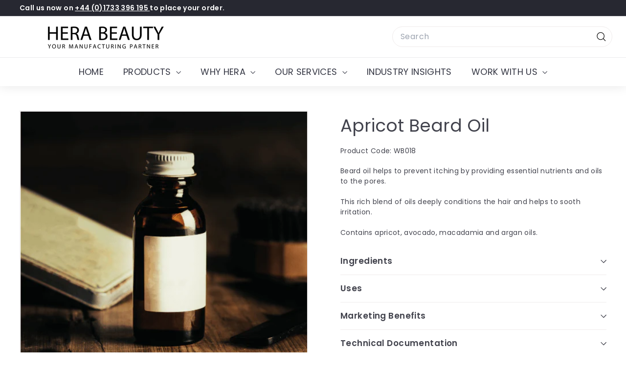

--- FILE ---
content_type: text/css
request_url: https://herabeauty.co.uk/cdn/shop/t/16/assets/custom.css?v=65451462824082209801746533811
body_size: 2452
content:
.megamenu .site-nav__dropdown-link--top-level{font-weight:900!important}a.new-trend,a.new-trend:hover{background:red;color:#fff;max-width:200px;text-align:center;font-weight:700!important;padding:6px 20px!important}@media only screen and (max-width: 768px){li.slide-nav__item.new-trend-mobile{padding-left:15px;padding-right:15px}li.slide-nav__item.new-trend-mobile a{background:red;color:#fff!important;font-weight:700!important;border-radius:8px;box-shadow:0 0 4px 2px #f7000036}}@media only screen and (max-width: 768px){.header-wrapper:not(.header-wrapper--compressed) [data-nav=below] .js-search-header{display:none}}.ingredients-container{display:inline-grid;grid-template-columns:1fr 1fr 1fr;grid-gap:20px}.single-ing img{margin:0 auto;padding:10px;max-height:100px}.d-for span{font-size:11px;display:block;margin-top:18px}.single-ing p strong{display:block}.in-content{text-align:center}.sin-dc a{padding:20px;width:50%;background:#eee;margin:10px;text-decoration:none!important}.sin-dc a{width:100%}.sin-dc{padding:20px;margin:0 auto;text-align:center;display:grid}a.m-download,button.viewMarketing{border:1px solid #eee;margin-left:20px;padding:10px;text-decoration:none!important;background:#eee}.product-single__meta{padding-top:20px!important}.gf-scroll.gf-block-scroll{max-height:100%!important;overflow:auto!important}.footer__blocks{text-align:center;justify-content:flex-start}.footer__block{width:calc(100% / 3 - 20px);max-width:calc(100% / 3 - 20px);flex:0 1 33.33%}.footer__section .footer__base-links a{border:none!important;text-decoration:none}.footer__base-links span.copyrighte{width:auto;max-width:100%}.hero__top-subtitle .hero__animation-contents,.background-media-text__text p.accent-subtitle{font-size:17px;font-weight:700}.hero__subtitle .hero__animation-contents,.rte.background-media-text__subtext p{font-size:15px}.extracts_banner_section{margin-bottom:300px;width:100%;height:750px;padding-top:80px;background-size:cover;background-position:center;background-repeat:no-repeat;position:relative}.extracts_banner_section .banner_headings{width:100%;max-width:700px;margin:0 auto;text-align:center}.extracts_banner_section .banner_headings h2{font-size:42px;font-weight:400;color:#fff}.extracts_banner_section .banner_headings p{font-size:18px;font-weight:400;color:#fff}.extracts_banner_section .banner_wheel{width:600px;height:600px;background-color:#0ff;position:absolute;left:50%;bottom:0;transform:translate(-50%,50%);border-radius:50%;overflow:hidden;border:10px solid #fff}.extracts_banner_section .banner_wheel .wheel_rotator{position:absolute;top:0;left:0;width:100%;height:100%;background-color:transparent;-webkit-clip-path:polygon(100% -14%,50% 50%,3044% 56%);clip-path:polygon(100% -14%,50% 50%,3044% 56%)}.extracts_banner_section .banner_wheel .wheel_rotator:nth-child(1){transform:rotate(0)}.extracts_banner_section .banner_wheel .wheel_rotator:nth-child(2){transform:rotate(51.43deg)}.extracts_banner_section .banner_wheel .wheel_rotator:nth-child(3){transform:rotate(102.86deg)}.extracts_banner_section .banner_wheel .wheel_rotator:nth-child(4){transform:rotate(154.29deg)}.extracts_banner_section .banner_wheel .wheel_rotator:nth-child(5){transform:rotate(205.72deg)}.extracts_banner_section .banner_wheel .wheel_rotator:nth-child(6){transform:rotate(257.15deg)}.extracts_banner_section .banner_wheel .wheel_rotator:nth-child(7){transform:rotate(308.58deg)}.extracts_banner_section .banner_wheel .wheel_heading_box{height:43.34%;width:43.34%;border-radius:50%;background-color:#fff;position:absolute;top:50%;left:50%;transform:translate(-50%,-50%);display:flex;align-items:center;justify-content:center;flex-direction:column}.extracts_banner_section .banner_wheel:after{content:"";position:absolute;top:50%;left:50%;transform:translate(-50%,-50%);height:10px;width:10px;background-color:#000;z-index:-1}.extracts_banner_section .banner_wheel .wheel_rotator .wheel_options{position:absolute;left:50%;height:50%;width:56%;transform:rotate(0);display:flex;align-items:center;justify-content:center;overflow:hidden;-webkit-clip-path:polygon(68% 2%,0% 100%,100% 100%);clip-path:polygon(68% 2%,0% 100%,100% 100%)}.extracts_banner_section .banner_wheel .wheel_rotator:nth-child(1) .wheel_options{background-color:#991b34}.extracts_banner_section .banner_wheel .wheel_rotator:nth-child(2) .wheel_options{background-color:#bf8938}.extracts_banner_section .banner_wheel .wheel_rotator:nth-child(3) .wheel_options{background-color:#1590c1}.extracts_banner_section .banner_wheel .wheel_rotator:nth-child(4) .wheel_options{background-color:#7fbb55}.extracts_banner_section .banner_wheel .wheel_rotator:nth-child(5) .wheel_options{background-color:#575185}.extracts_banner_section .banner_wheel .wheel_rotator:nth-child(6) .wheel_options{background-color:#e6372d}.extracts_banner_section .banner_wheel .wheel_rotator:nth-child(7) .wheel_options{background-color:#e20b7b}.extracts_banner_section .banner_wheel .wheel_heading_box h2{font-size:35px;font-weight:300;margin:0}.extracts_banner_section .banner_wheel .wheel_heading_box h3{font-size:18px;margin:0}.extracts_banner_section .banner_wheel .wheel_rotator:nth-child(1) .wheel_options .wheel_option_content{transform:rotate(0);padding-top:155px;padding-left:50px}.extracts_banner_section .banner_wheel .wheel_rotator:nth-child(2) .wheel_options .wheel_option_content{transform:rotate(-51.43deg);padding-right:57px;padding-top:66px}.extracts_banner_section .banner_wheel .wheel_rotator:nth-child(3) .wheel_options .wheel_option_content{transform:rotate(-102.86deg);padding-right:113px}.extracts_banner_section .banner_wheel .wheel_rotator:nth-child(4) .wheel_options .wheel_option_content{transform:rotate(-154.29deg);padding-bottom:115px;padding-right:85px}.extracts_banner_section .banner_wheel .wheel_rotator:nth-child(5) .wheel_options .wheel_option_content{transform:rotate(-205.72deg);padding-bottom:115px}.extracts_banner_section .banner_wheel .wheel_rotator:nth-child(6) .wheel_options .wheel_option_content{transform:rotate(-257.15deg);padding-left:76px;padding-bottom:66px}.extracts_banner_section .banner_wheel .wheel_rotator:nth-child(7) .wheel_options .wheel_option_content{transform:rotate(-308.58deg);padding-left:122px}.extracts_banner_section .banner_wheel .wheel_rotator .wheel_options .wheel_option_content a{color:#fff;font-size:16px;font-weight:400;cursor:pointer}.extracts_cards_section{padding:120px 0}.extracts_cards_section .extracts_cards_buttons{display:flex;align-items:center;justify-content:center;flex-wrap:wrap;gap:8px}.extracts_cards_section .extracts_cards_buttons button{padding:3px 16px;border:1px solid #e1e1e1;border-radius:10px;font-size:18px;font-weight:600;background-color:transparent;color:#000}.extracts_cards_section .extracts_cards_buttons button.active{background-color:#000;color:#fff}.extracts_cards_section .extracts_cards_container{width:88%;margin:0 auto;display:flex;gap:21.33px;padding:64px 0;flex-wrap:wrap;display:none}.extracts_cards_section .extracts_cards_container.active{display:flex}.extracts_cards_section .extracts_cards_container .card{width:calc(25% - 16px);border:1.5px solid #e1e1e1;background-color:#fdfdfd}.extracts_cards_section .extracts_cards_container .card .body{text-align:center;padding:32px}.extracts_cards_section .extracts_cards_container .card .header .imgbox_full,.extracts_cards_section .extracts_cards_container .card .header .imgbox{width:100%;height:auto;overflow:hidden}.extracts_cards_section .extracts_cards_container .card .header .imgbox_full img,.extracts_cards_section .extracts_cards_container .card .header .imgbox img{width:100%;height:auto}.extracts_cards_section .extracts_cards_container .card .body .heading1{font-size:20px;font-weight:600;margin-bottom:16px}.extracts_cards_section .extracts_cards_container .card .body .heading2{font-size:16px;font-weight:500;margin-bottom:11px}.extracts_cards_section .extracts_cards_container .card .body .code{font-size:12px;font-weight:500;margin-bottom:16px}.extracts_cards_section .extracts_cards_container .card .body .description{font-size:16px;font-weight:400}@media only screen and (max-width: 768px){.extracts_banner_section{height:600px;margin-bottom:90px}.extracts_banner_section .banner_headings h2{font-size:35.7px}.extracts_banner_section .banner_wheel{width:300px;height:300px}.extracts_banner_section .banner_wheel .wheel_rotator:nth-child(1) .wheel_options .wheel_option_content{padding-top:62px;padding-left:35px}.extracts_banner_section .banner_wheel .wheel_rotator:nth-child(2) .wheel_options .wheel_option_content{padding-right:26px;padding-top:56px}.extracts_banner_section .banner_wheel .wheel_rotator:nth-child(3) .wheel_options .wheel_option_content{padding-right:66px}.extracts_banner_section .banner_wheel .wheel_rotator:nth-child(4) .wheel_options .wheel_option_content{padding-bottom:48px;padding-right:63px}.extracts_banner_section .banner_wheel .wheel_rotator:nth-child(5) .wheel_options .wheel_option_content{padding-bottom:62px}.extracts_banner_section .banner_wheel .wheel_rotator:nth-child(6) .wheel_options .wheel_option_content{padding-left:47px;padding-bottom:37px}.extracts_banner_section .banner_wheel .wheel_rotator:nth-child(7) .wheel_options .wheel_option_content{padding-left:65px}.extracts_banner_section .banner_wheel .wheel_heading_box h2{font-size:18px}.extracts_banner_section .banner_wheel .wheel_heading_box h3{font-size:12px}.extracts_cards_section .extracts_cards_container{gap:32px}.extracts_cards_section .extracts_cards_container .card{width:100%}.extracts_banner_section .banner_wheel .wheel_rotator .wheel_options .wheel_option_content a{font-size:10px}.extracts_banner_section .banner_headings p{font-size:15px;padding:0 15px}}.fragrance_banner_section{margin-bottom:300px;width:100%;height:650px;padding-top:80px;background-size:cover;background-position:center;background-repeat:no-repeat;position:relative}.fragrance_banner_section .banner_headings{width:100%;max-width:700px;margin:0 auto;text-align:center}.fragrance_banner_section .banner_headings h2{font-size:42px;font-weight:400;color:#fff}.fragrance_banner_section .banner_headings p{font-size:18px;font-weight:400;color:#fff}.fragrance_banner_section .banner_wheel{width:600px;height:600px;background-color:#0ff;position:absolute;left:50%;bottom:0;transform:translate(-50%,50%);border-radius:50%;overflow:hidden;border:10px solid #fff}.fragrance_banner_section .banner_wheel .wheel_rotator{position:absolute;top:0;left:0;width:100%;height:100%;-webkit-clip-path:polygon(100% -14%,50% 50%,3044% -791%);clip-path:polygon(100% -14%,50% 50%,3044% -791%)}.fragrance_banner_section .banner_wheel .wheel_rotator:nth-child(1){transform:rotate(0)}.fragrance_banner_section .banner_wheel .wheel_rotator:nth-child(2){transform:rotate(36deg)}.fragrance_banner_section .banner_wheel .wheel_rotator:nth-child(3){transform:rotate(72deg)}.fragrance_banner_section .banner_wheel .wheel_rotator:nth-child(4){transform:rotate(108deg)}.fragrance_banner_section .banner_wheel .wheel_rotator:nth-child(5){transform:rotate(144deg)}.fragrance_banner_section .banner_wheel .wheel_rotator:nth-child(6){transform:rotate(180deg)}.fragrance_banner_section .banner_wheel .wheel_rotator:nth-child(7){transform:rotate(216deg)}.fragrance_banner_section .banner_wheel .wheel_rotator:nth-child(8){transform:rotate(252deg)}.fragrance_banner_section .banner_wheel .wheel_rotator:nth-child(9){transform:rotate(288deg)}.fragrance_banner_section .banner_wheel .wheel_rotator:nth-child(10){transform:rotate(324deg)}.fragrance_banner_section .banner_wheel .wheel_heading_box{height:43.34%;width:43.34%;border-radius:50%;background-color:#fff;position:absolute;top:50%;left:50%;transform:translate(-50%,-50%);display:flex;align-items:center;justify-content:center;flex-direction:column}.fragrance_banner_section .banner_wheel .wheel_rotator .wheel_options{position:absolute;left:50%;height:50%;width:56%;transform:rotate(0);display:flex;align-items:center;justify-content:center;overflow:hidden;-webkit-clip-path:polygon(60% 0%,0% 100%,100% 68%);clip-path:polygon(60% 0%,0% 100%,100% 68%)}.fragrance_banner_section .banner_wheel .wheel_rotator:nth-child(1) .wheel_options{background-color:#991b34}.fragrance_banner_section .banner_wheel .wheel_rotator:nth-child(2) .wheel_options{background-color:#b75e27}.fragrance_banner_section .banner_wheel .wheel_rotator:nth-child(3) .wheel_options{background-color:#575185}.fragrance_banner_section .banner_wheel .wheel_rotator:nth-child(4) .wheel_options{background-color:#e1c816}.fragrance_banner_section .banner_wheel .wheel_rotator:nth-child(5) .wheel_options{background-color:#1590c1}.fragrance_banner_section .banner_wheel .wheel_rotator:nth-child(6) .wheel_options{background-color:#7fbb55}.fragrance_banner_section .banner_wheel .wheel_rotator:nth-child(7) .wheel_options{background-color:#b75e27}.fragrance_banner_section .banner_wheel .wheel_rotator:nth-child(8) .wheel_options{background-color:#ee771c}.fragrance_banner_section .banner_wheel .wheel_rotator:nth-child(9) .wheel_options{background-color:#e6372d}.fragrance_banner_section .banner_wheel .wheel_rotator:nth-child(10) .wheel_options{background-color:#e20b7b}.fragrance_banner_section .banner_wheel .wheel_rotator:nth-child(1) .wheel_options .wheel_option_content{transform:rotate(0);padding-top:69px;padding-left:50px}.fragrance_banner_section .banner_wheel .wheel_rotator:nth-child(2) .wheel_options .wheel_option_content{transform:rotate(-36deg);padding-right:22px;padding-top:66px}.fragrance_banner_section .banner_wheel .wheel_rotator:nth-child(3) .wheel_options .wheel_option_content{transform:rotate(-72deg);padding-right:51px;padding-top:28px}.fragrance_banner_section .banner_wheel .wheel_rotator:nth-child(4) .wheel_options .wheel_option_content{transform:rotate(-108deg);padding-right:73px}.fragrance_banner_section .banner_wheel .wheel_rotator:nth-child(5) .wheel_options .wheel_option_content{transform:rotate(-144deg);padding-bottom:26px;padding-right:53px}.fragrance_banner_section .banner_wheel .wheel_rotator:nth-child(6) .wheel_options .wheel_option_content{transform:rotate(-180deg);padding-bottom:66px}.fragrance_banner_section .banner_wheel .wheel_rotator:nth-child(7) .wheel_options .wheel_option_content{transform:rotate(-216deg);padding-left:25px;padding-bottom:41px}.fragrance_banner_section .banner_wheel .wheel_rotator:nth-child(8) .wheel_options .wheel_option_content{transform:rotate(-252deg);padding-left:44px;padding-bottom:27px}.fragrance_banner_section .banner_wheel .wheel_rotator:nth-child(9) .wheel_options .wheel_option_content{transform:rotate(-288deg);padding-left:54px}.fragrance_banner_section .banner_wheel .wheel_rotator:nth-child(10) .wheel_options .wheel_option_content{transform:rotate(-324deg);padding-left:61px;padding-top:26px}.fragrance_banner_section .banner_wheel .wheel_rotator .wheel_options .wheel_option_content a{color:#fff;font-size:16px;font-weight:400;cursor:pointer}.fragrance_banner_section .banner_wheel .wheel_heading_box h2{font-size:35px;font-weight:300;margin:0}.fragrance_banner_section .banner_wheel .wheel_heading_box h3{font-size:18px;margin:0}.fragrance_cards_section{padding:120px 0}.fragrance_cards_section .fragrance_cards_buttons{display:flex;align-items:center;justify-content:center;flex-wrap:wrap;gap:8px}.fragrance_cards_section .fragrance_cards_buttons button{padding:3px 16px;border:1px solid #e1e1e1;border-radius:10px;font-size:18px;font-weight:600;background-color:transparent;color:#000}.fragrance_cards_section .fragrance_cards_buttons button.active{background-color:#000;color:#fff}.fragrance_cards_section .fragrance_cards_container{width:88%;margin:0 auto;display:flex;gap:21.33px;padding:64px 0;flex-wrap:wrap;display:none}.fragrance_cards_section .fragrance_cards_container.active{display:flex}.fragrance_cards_section .fragrance_cards_container .card{width:calc(25% - 16px);border:1px solid;border-color:#e1e1e1;background-color:#fdfdfd;border-radius:0;height:100%}.fragrance_cards_section .fragrance_cards_container .card .header{text-align:center;padding:16px;height:200px}.fragrance_cards_section .fragrance_cards_container .card .header .heading1{font-size:20px;font-weight:600;margin-bottom:16px}.fragrance_cards_section .fragrance_cards_container .card .header .code{font-size:14px;font-weight:600;margin-bottom:16px}.fragrance_cards_section .fragrance_cards_container .card .header .description{font-size:16px;font-weight:400;display:inline}.fragrance_cards_section .fragrance_cards_container .card .body .imgbox_full,.fragrance_cards_section .fragrance_cards_container .card .body .imgbox{width:100%;height:210px;overflow:hidden}.fragrance_cards_section .fragrance_cards_container .card .body .imgbox_full img,.fragrance_cards_section .fragrance_cards_container .card .body .imgbox img{width:100%;height:100%}.fragrance_cards_section .fragrance_cards_container .card .footer{padding:32px;display:flex;align-items:center;justify-content:center;flex-direction:column;gap:10px}.fragrance_cards_section .fragrance_cards_container .card .footer button,.fragrance_cards_section .fragrance_cards_container .card .footer .add-to-cart{padding:8px 6px;border:1px solid #d9d9d9;font-size:16px;color:#1c1c1c;font-weight:500;width:100%;max-width:205px;border-radius:100px;text-align:center;cursor:pointer}.fragrance_cards_section .fragrance_cards_container .card .footer button{background-color:#fff}.fragrance_information_modal .modal__centered-content{width:440px;background-color:#fff;border-radius:10px;padding-top:3rem;padding-bottom:3rem;align-items:center;position:relative;box-shadow:0 0 10px #00000040;max-height:90vh;min-width:200px;text-align:center}.modal__close{border:0;padding:6px;position:absolute;right:0;top:0;transform:translate(25%,-25%);transition:transform .15s ease-out;z-index:2}.fragrance_information_modal .modal__centered-content .tech-content-title{font-weight:600;font-size:1.75rem;margin-bottom:1rem}.fragrance_information_modal .modal__centered-content .tech-content-term{text-transform:capitalize;font-weight:500;font-size:1.062rem;margin-bottom:1rem}.fragrance_information_modal .modal__centered-content .tech-content-desc{font-weight:600;font-size:1.25rem;text-align:center;padding-bottom:1rem;width:100%;border-bottom:1px dashed #d9d9d9;margin-bottom:1rem}.fragrance_information_modal .modal__centered-content .tech-content-label{font-weight:500;font-size:1.125rem;margin-bottom:.6rem}.fragrance_information_modal .modal__centered-content .tech-content-contbor{padding-bottom:1.5rem;width:100%;border-bottom:1px dashed #d9d9d9;margin-bottom:1.5rem}.ingredients-container_main h2{font-size:15px;font-weight:600}.ingrade_inner{display:grid;grid-template-columns:repeat(3,1fr);gap:12px}.ingrade_inner .metafield-rich_text_field{margin-top:20px}.ingrade_inner p{margin-bottom:0!important;font-size:13px}.ingrade_inner .metafield-rich_text_field br{display:none}.ingrade_inner .metafield-rich_text_field strong{margin-bottom:10px!important;margin-top:0!important}.product-single__meta .rte h2{font-size:15px;font-weight:600;margin-bottom:10px!important;margin-top:30px}.product-single__meta .rte .all_ingredients{font-size:13px;text-align:center}@media only screen and (max-width: 768px){.fragrance_banner_section{height:460px;margin-bottom:90px}.fragrance_banner_section .banner_headings h2{font-size:35.7px}.fragrance_banner_section .banner_headings p{font-size:14px}.fragrance_banner_section .banner_wheel .wheel_rotator .wheel_options .wheel_option_content a{font-size:8px}.fragrance_banner_section .banner_wheel .wheel_rotator:nth-child(1) .wheel_options .wheel_option_content{padding-top:31px;padding-left:23px}.fragrance_banner_section .banner_wheel .wheel_rotator:nth-child(2) .wheel_options .wheel_option_content{padding-right:9px;padding-top:25px}.fragrance_banner_section .banner_wheel .wheel_rotator:nth-child(3) .wheel_options .wheel_option_content{padding-right:14px}.fragrance_banner_section .banner_wheel .wheel_rotator:nth-child(4) .wheel_options .wheel_option_content{padding-bottom:0;padding-right:35px}.fragrance_banner_section .banner_wheel .wheel_rotator:nth-child(5) .wheel_options .wheel_option_content{padding-bottom:18px;padding-right:25px}.fragrance_banner_section .banner_wheel .wheel_rotator:nth-child(6) .wheel_options .wheel_option_content{padding-left:0;padding-bottom:37px}.fragrance_banner_section .banner_wheel .wheel_rotator:nth-child(7) .wheel_options .wheel_option_content{padding-left:8px}.fragrance_banner_section .banner_wheel .wheel_rotator:nth-child(8) .wheel_options .wheel_option_content{padding-left:23px;padding-bottom:27px}.fragrance_banner_section .banner_wheel .wheel_rotator:nth-child(9) .wheel_options .wheel_option_content{padding-left:23px;padding-bottom:10px}.fragrance_banner_section .banner_wheel .wheel_rotator:nth-child(10) .wheel_options .wheel_option_content{padding-left:33px;padding-bottom:33px}.fragrance_banner_section .banner_wheel .wheel_heading_box h2{font-size:18px}.fragrance_banner_section .banner_wheel .wheel_heading_box h3{font-size:12px}.fragrance_cards_section .fragrance_cards_container{gap:32px}.fragrance_cards_section .fragrance_cards_container .card{width:100%}.fragrance_banner_section .banner_wheel{width:300px;height:300px}}.modal__centered .modal__close span{clip:rect(0 0 0 0);border:0;height:1px;margin:-1px;overflow:hidden;padding:0;position:absolute;width:1px}.modal__close svg{width:20px;height:20px;padding:2px}@media only screen and (min-width: 769px){.hero__sidebyside-content-inner{padding:30px!important}}@media only screen and (max-width: 678px){.ingrade_inner{grid-template-columns:repeat(1,1fr)}.product-single__meta .rte h2{margin-top:30px}.ingredients-container{display:block;overflow:auto;height:auto!important}.sin-dc a{padding:20px;width:50%;background:#eee;margin:10px;text-decoration:none!important;display:block}div#shopify-section-template--20891496120637__d7bf7b57-ba76-4144-a158-a753774ce208 .logo-bar.logo-bar--template--20891496120637__d7bf7b57-ba76-4144-a158-a753774ce208 .grid-item.grid-product{flex:0 0 33%!important}.background-media-text__text{margin:30px 0;background:no-repeat}.slide-nav__link{max-width:100%}div#MobileNavFooter .footer__block[data-type=menu]{display:none}body.template-page .theme-block .rte h2,body.template-page .theme-block .rte h4{font-size:20px!important}div#shopify-section-template--21074500223293__da5e5032-cbe9-4336-95d1-0d5a54da637a .feature-row__item.feature-row__text.feature-row__text--left.text-left{padding-bottom:20px}}.site-header ul .site-nav__link{text-transform:uppercase}.feature-row h2{font-size:32px;font-weight:400}.feature-row__text .btn{font-weight:600}.section-header--with-link .section-header__link{font-weight:700}.hero__title{font-size:32px!important}.hero__link .btn,a.btn{font-weight:600}.background-media-text__text{width:100%!important;max-width:500px!important}.announcement-slider__content p{font-weight:600}h2.h2.rte--block{font-size:29px!important}.logo-bar .grid-item.grid-product{flex:0 0 20%}.foo_btm_txt{margin-top:20px}.collapsible-trigger{font-weight:600!important}.background-media-text__text p.h2{font-size:32px}.article-tag{font-weight:700}.feature-row__text .rte ul{list-style:disc}.site-header,.site-header__element--sub{box-shadow:0 0 25px #0000001a}.collection-content{border-top:1px solid #efebeb}.header-item.header-item--logo{max-width:340px}.header-item.header-item--icons{max-width:450px;margin-left:auto}.test2.header-item.header-item--logo{display:none}@media (max-width:767px){.announcement-slider__content p{font-size:12px;letter-spacing:0}.feature-row h2{font-size:22px}.hero__title{font-size:22px!important}.background-media-text__text p.h2{font-size:22px}h2.h2.rte--block{font-size:23px!important}.logo-bar .grid-item.grid-product{flex:0 0 33.33%!important}.logo-bar .grid-item .logo-bar__item{padding:10px}.site-footer .footer__section .footer__base-links{text-align:center}.site-footer .footer__section .footer__base-links span{display:block;text-align:center}.section-header__title{font-size:35px}.test2.header-item.header-item--logo{display:block}.test3.header-item.header-item--icons is-land.site-header__search-island{display:none}}
/*# sourceMappingURL=/cdn/shop/t/16/assets/custom.css.map?v=65451462824082209801746533811 */
